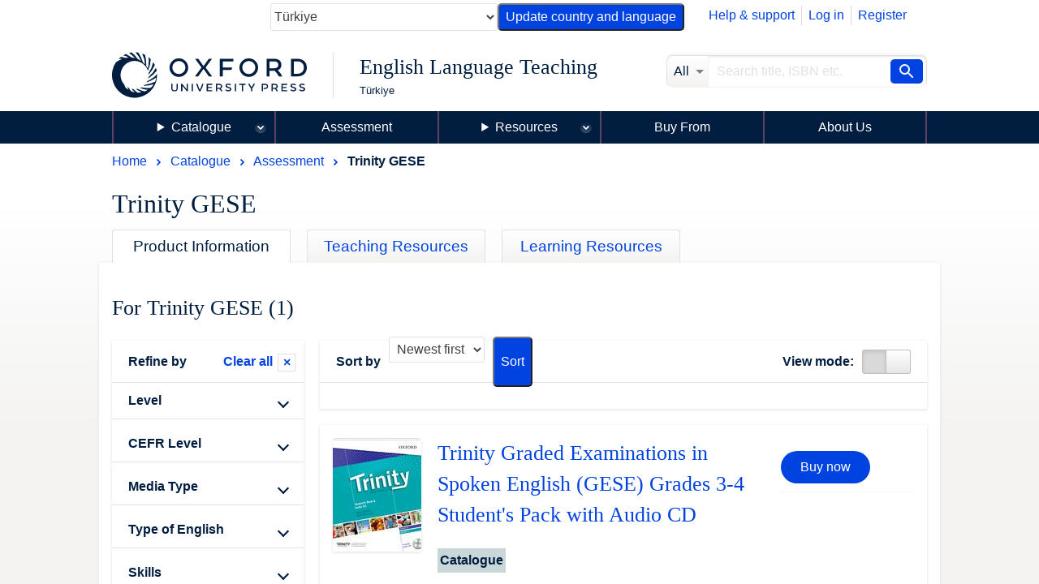

--- FILE ---
content_type: text/html; charset=UTF-8
request_url: https://elt.oup.com/cat/subjects/exams_and_testing/trinity_gese/?fq=Skills_facet%3AListening&&fq=CEFRLevel_facet%3AA2&&fq=TypeofEnglish_facet%3AInternational&fq=Age_facet%3AYoungxxxLearners&fq=OUPlevel_facet%3AElementary&fq=Age_facet%3ATeenagers&cc=tr&selLanguage=en&mode=hub
body_size: 1872
content:
<!DOCTYPE html>
<html lang="en">
<head>
    <meta charset="utf-8">
    <meta name="viewport" content="width=device-width, initial-scale=1">
    <title></title>
    <style>
        body {
            font-family: "Arial";
        }
    </style>
    <script type="text/javascript">
    window.awsWafCookieDomainList = [];
    window.gokuProps = {
"key":"AQIDAHjcYu/GjX+QlghicBgQ/7bFaQZ+m5FKCMDnO+vTbNg96AFOC3VrJKWFiShclkWngmGAAAAAfjB8BgkqhkiG9w0BBwagbzBtAgEAMGgGCSqGSIb3DQEHATAeBglghkgBZQMEAS4wEQQMKhXkG0Sko2RJ+10FAgEQgDukt067gQzLi/5V/6Cz2+Vi7XIJRF5XGAiNWTfTu+uJ2RKkd36RrRmDM7YZF2NCY5O7Urs5W3sA6O30zg==",
          "iv":"CgAFWB+FSgAAF1cU",
          "context":"+qfJLHyZTsdJfNS8irckf9OMgo4ZilF1Bu3to8KhFL7tfkepwel6t/utzRObxG+F96IK8P4Ico6+GG3nfTmAntRCaRGJvnoQSaVtAhFT7RXSd2Ks11G8AG9iCkh9dVGH4QwozIy7TcTMzJHTX/lW6rZAbjdxujYTcNtyv6RVenUBm78pF9VUvZocBc0HxCqEMnpkskgwB5LQ/r3bnmWzpCAndS0QkhHfj9OkfI3YJPNqIXTbbAdNGysFXklo/6bkvha2fbAJxBR5hsOZ27q/WkbjHi/xwuovFY0XEf87GY5YRXYI4yjoci3y6G+jCGljdAyvhNDS/0Pa1qhcYz3l4tb/bNwV0OQSwuCoEZl4TUv34k9qoIGY"
};
    </script>
    <script src="https://e7e0f4e4fada.5e2c0a1e.eu-west-1.token.awswaf.com/e7e0f4e4fada/cbf29e8c31a7/45a09dd66ac4/challenge.js"></script>
</head>
<body>
    <div id="challenge-container"></div>
    <script type="text/javascript">
        AwsWafIntegration.saveReferrer();
        AwsWafIntegration.checkForceRefresh().then((forceRefresh) => {
            if (forceRefresh) {
                AwsWafIntegration.forceRefreshToken().then(() => {
                    window.location.reload(true);
                });
            } else {
                AwsWafIntegration.getToken().then(() => {
                    window.location.reload(true);
                });
            }
        });
    </script>
    <noscript>
        <h1>JavaScript is disabled</h1>
        In order to continue, we need to verify that you're not a robot.
        This requires JavaScript. Enable JavaScript and then reload the page.
    </noscript>
</body>
</html>

--- FILE ---
content_type: text/html;charset=UTF-8
request_url: https://elt.oup.com/ajax_response/responsiveMainHeader.jsp?cc=tr&selLanguage=en
body_size: 437
content:














































	<mypage:ELTGetEacUserId pageContext="org.apache.jasper.runtime.PageContextImpl@59d21260" EACUserIdParam=""></mypage:ELTGetEacUserId>






















	














	
			
				
				
					
					<a href="/view/Cart/Show?cc=tr&selLanguage=en"><span class="topNav_cartIcon"></span>&nbsp;Basket&nbsp;(<span class="topNav_basketQty">0</span>)</a>
				
			
	

